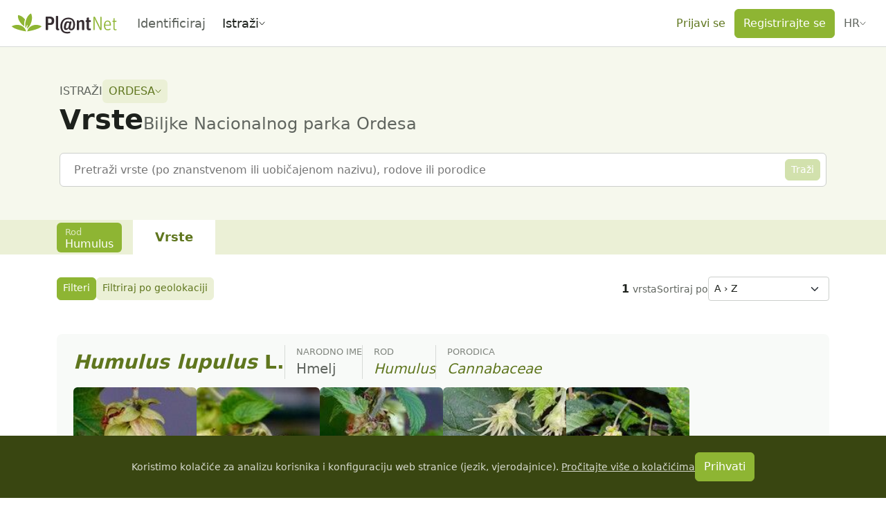

--- FILE ---
content_type: text/css; charset=utf-8
request_url: https://identify.plantnet.org/_nuxt/CropImg.CSO9JA6-.css
body_size: 610
content:
.pn-crop-img{max-width:100%;position:relative}.pn-crop-img:after{content:"";display:block;padding-bottom:100%}.pn-crop-img>img{border-radius:6px;height:100%;-o-object-fit:cover;object-fit:cover;position:absolute;width:100%}.pn-crop-img[data-active=true]>img{box-shadow:0 0 0 2px var(--background)}.pn-crop-img[data-clickable=true]>img{cursor:pointer;transition:filter .3s ease-in-out}.pn-crop-img[data-clickable=true]>img:hover{filter:brightness(1.15)}[dir=ltr] .pn-crop-img>img{left:0}[dir=rtl] .pn-crop-img>img{right:0}.pn-crop-img-corner{bottom:8px;color:#fff;pointer-events:none;position:absolute;text-shadow:0 1px 4px rgba(0,0,0,.5)}[dir=ltr] .pn-crop-img-corner{right:8px}[dir=rtl] .pn-crop-img-corner{left:8px}
